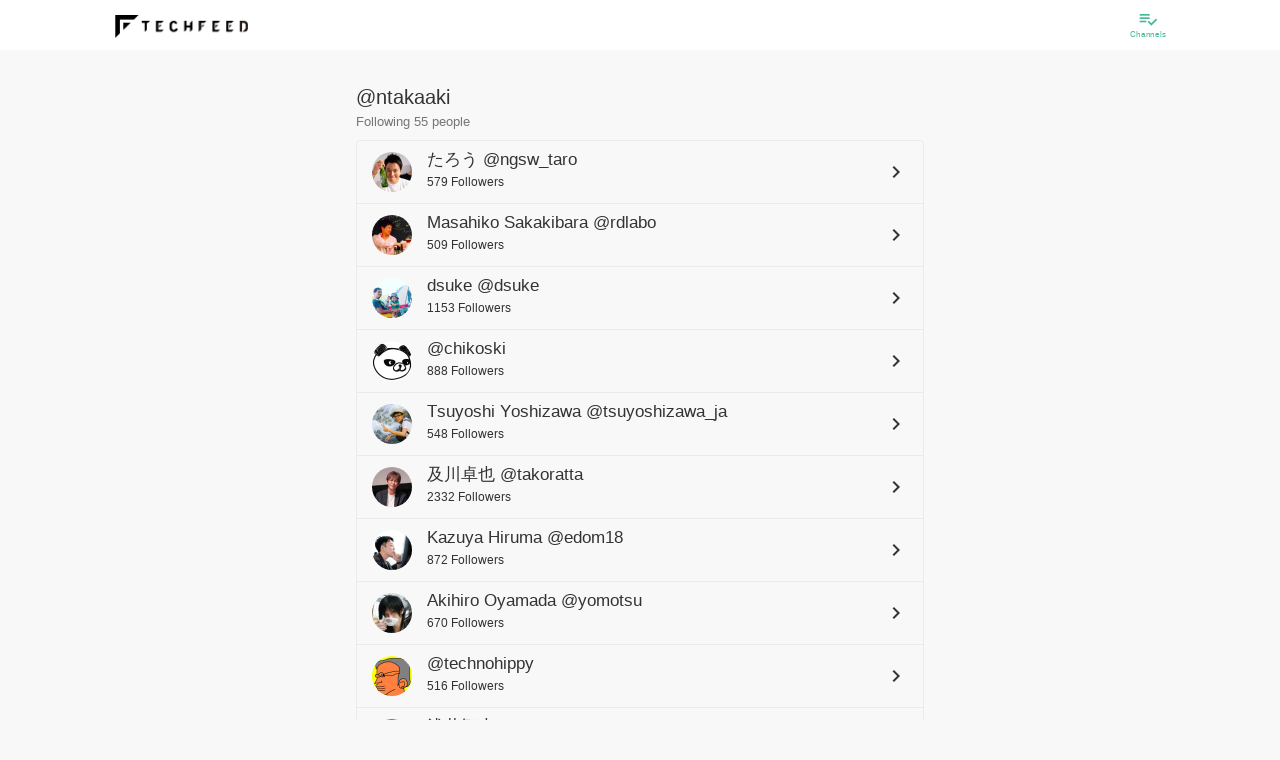

--- FILE ---
content_type: application/javascript; charset=UTF-8
request_url: https://beta.techfeed.io/js/auth/signup.js
body_size: 1728
content:
'use strict';

/* global techfeed:true */
$(function () {
  'use strict';

  // login

  var $loginDialog = $('#login-dialog');
  // signup
  var $signupDialog = $('#signup-dialog');
  var $signupForms = $('.signup-form');
  var $emailInputs = $('.signup-email');

  var $signupMessage = $signupForms.find('.signup-message');

  // signup form dialog
  var $signupButton = $('.show-signup-dialog');
  if ($signupButton.length > 1 && $signupDialog.length === 1) {
    $signupButton.click(function (e) {
      e.preventDefault();
      $loginDialog.modal('hide');
      $signupDialog.modal();
    });
  }

  /**
   * メールアドレスの入力状態と他の入力要素の状態を同期する
   */
  function syncEmail2Button() {
    var $emailInput = $(this);
    var $form = $emailInput.parents('form.signup-form');
    var $signupButton = $form.find('.signup-button');
    $form.find('.signup-message').hide();

    var email = $emailInput.val();
    var emailValid = techfeed.validators.validateEmail(email);
    $signupButton.attr('disabled', !emailValid);
  }
  $emailInputs.on('focus input keyup change blur', syncEmail2Button);

  /**
   * サインアップ処理
   */
  $signupForms.on('submit', function (e) {
    e.preventDefault();

    var $form = $(this);
    var $emailInput = $form.find('input.signup-email');
    var $signupButton = $form.find('.signup-button');
    $signupMessage.hide();

    var email = $emailInput.val();
    if (!techfeed.validators.validateEmail(email)) {
      dangerMsg('メールアドレスの形式が不正です。');
      return;
    }
    $signupButton.attr('disabled', true);
    $emailInput.attr('disabled', true);
    var timezoneOffset = new Date().getTimezoneOffset();
    var data = {
      email: email,
      timezone: { offset: timezoneOffset }
    };
    $.ajax({
      method: 'post',
      url: '/api/people/signup',
      contentType: 'application/json',
      data: JSON.stringify(data),
      dataType: 'json'
    }).then(function () {
      $emailInput.hide();
      $signupButton.hide();
      infoMsg('ご登録確認のメールをお送りしました。ご確認ください。');

      // ログインダイアログが表示されている可能性があるので、非表示にする
      setTimeout(function () {
        $signupDialog.modal('hide');
      }, 4000);
    }).fail(function (xhr) {
      var message = '';
      switch (xhr.status) {
        case 406:
          // Not Acceptable: 指定されたメールアドレスのユーザが既に存在し、メール検証済みの場合。
          message = getErrorMessage(xhr);
          infoMsgHtml(message);
          break;
        case 400: // Bad Request: emailかtimezoneが指定されていない場合
        case 422:
          // Unprocesssable Entity: emailやtimezoneが指定されているが誤っている場合
          message = '入力内容が正しくありません。確認後、再度お試しください。';
          dangerMsg(message);
          break;
        default:
          message = 'エラーが発生しました。時間をおいて、再度お試しください。';
          dangerMsg(message);
      }
      $emailInput.attr('disabled', false);
    });
  });

  function getErrorMessage(xhr) {
    var errMsg = (xhr.responseJSON && xhr.responseJSON.error || {}).message;
    var message = void 0;
    if (errMsg === 'already exists email') {
      message = 'メールアドレスは既に登録済みですが、本人確認がとれていません。<br>' + '<button type="button" data-loading-text="Loading..." class="btn btn-primary" id="sendConfirmEmail">' + '登録確認メールを送る</button>';
    } else if (errMsg === 'already registered') {
      message = 'メールアドレスは既に登録済みです。<a href="#" class="show-login-dialog">ログインしますか？</a>';
    } else {
      message = 'エラーが発生しました。時間をおいて、再度お試しください。';
    }
    return message;
  }

  $signupDialog.on('show.bs.modal', function () {
    var $form = $(this).find('form');
    $form.find('.signup-message').hide();
    $form.find('.signup-button').attr('disabled', true).show();
    $form.find('.signup-email').attr('disabled', false).val('').show();
  });

  /**
   * 確認メール送信
   */
  $signupMessage.on('click', '#sendConfirmEmail', function (ev) {
    ev.preventDefault();
    $(ev.target).button('loading');

    var $emailInput = $signupForms.find('input.signup-email');
    // 確認メール送信
    $.ajax({
      method: 'post',
      url: '/api/people/sendConfirmationMail',
      data: { email: $emailInput.val() },
      dataType: 'json'
    }).then(function () {
      var message = '登録確認メールをお送りしました。メールをご確認下さい。';
      infoMsg(message);
    }).fail(function () {
      // console.log('error', xhr.responseJSON);
      var message = 'エラーが発生しました。時間をおいて、再度お試しください。';
      dangerMsg(message);
    });
  });

  function infoMsg(message) {
    return $signupMessage.removeClass('alert-danger').addClass('alert-info').text(message).show();
  }

  function infoMsgHtml(message) {
    return $signupMessage.removeClass('alert-danger').addClass('alert-info').html(message).show();
  }

  function dangerMsg(message) {
    return $signupMessage.removeClass('alert-info').addClass('alert-danger').text(message).show();
  }
});
//# sourceMappingURL=signup.js.map
